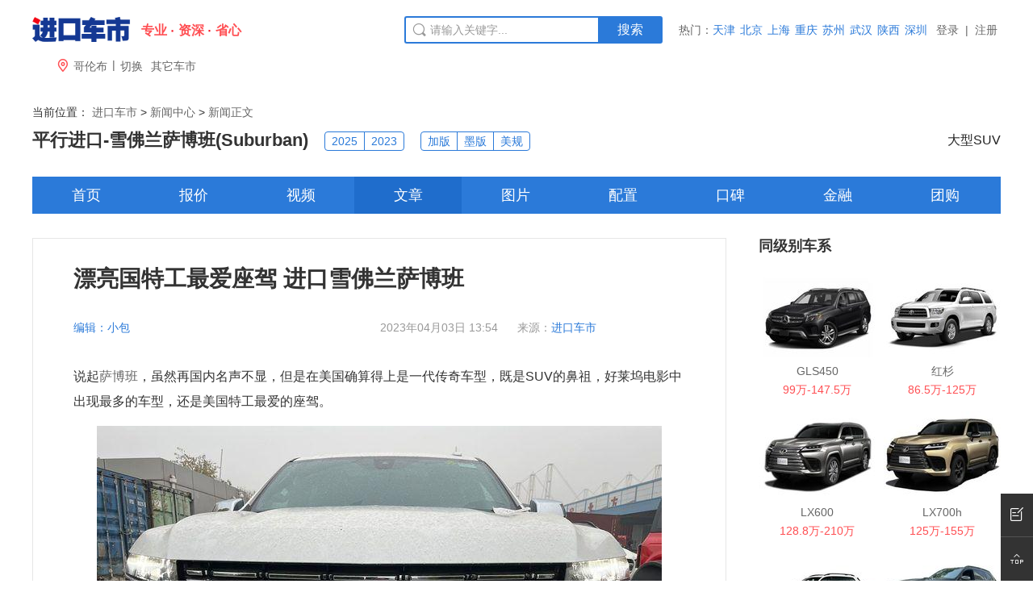

--- FILE ---
content_type: text/html; charset=UTF-8
request_url: http://news.okeycar.com/20230403/42783.html
body_size: 7522
content:
<!DOCTYPE html>
<html>
<head>
<meta http-equiv="Content-Type" content="text/html; charset=utf-8" />
<title>漂亮国特工最爱座驾 进口雪佛兰萨博班_进口车市</title>
<meta name="keywords" content="漂亮国特工最爱座驾 进口雪佛兰萨博班雪佛兰萨博班,进口雪佛兰,全尺寸SUV" />
<meta name="description" content="说起萨博班，虽然再国内名声不显，但是在美国确算得上是一代传奇车型，既是SUV的鼻祖，好莱坞电影中出现最多的车型，还是美国特工最爱的座..." />
<meta http-equiv="mobile-agent" content="format=html5;url=http://news.m.okeycar.com/20230403/42783.html" />
<meta http-equiv="mobile-agent" content="format=xhtml;url=http://news.m.okeycar.com/20230403/42783.html" />
<meta http-equiv="Cache-Control" content="no-transform"/>
<meta http-equiv="X-UA-Compatible" content="IE=edge,chrome=1" />
<meta name="renderer" content="webkit">
<link rel="canonical" href="http://news.okeycar.com/20230403/42783.html" />
<script type="text/javascript" src="http://t1.cheshi111.com/s/js/referrer.min.js?v=2019826221"></script>
<script type="text/javascript">wagent('http://news.m.okeycar.com/20230403/42783.html','.okeycar.com');</script>
<link rel="alternate" media="only screen and (max-width:640px)" href="http://news.m.okeycar.com/20230403/42783.html" />
<link rel="stylesheet" href="http://t1.cheshi111.com/s/css/rcsn.min.css?v=20225261654" type="text/css" />
<link rel="stylesheet" href="http://t1.cheshi111.com/jt/css/okeycar_ift.min.css?v=20191119925" type="text/css" />
<link rel="shortcut icon" href="http://t1.cheshi111.com/jt/favicon-logo.ico" type="image/x-icon"/>
</head>
<body>
<script>if(navigator.userAgent.indexOf('iPad')>-1){document.getElementsByTagName('body')[0].className='jkcs-ipad'}else{document.getElementsByTagName('body')[0].className='jkcs-zoom'}</script><div id="jkcs_1_wrapper">
<!-- 公共头 -->
<div id="home-header" class="topbar">
<div class="topbar-in" id="noTop">
<div class="in-main">
  <div class="in-left fl">
    <div class="in-logo fl"><a class="in-logo-auto" href="http://www.okeycar.com/">
      <div class="in-logo-word"><span>专业</span><span>资深</span><span>省心</span></div>
      </a> </div>
    <ul class="in-area fl">
      <li id="auto-header-fenzhan" class="in-area-city fl"> <a target="_blank" href="http://a.okeycar.com/"><i class="iconfont">&#xe62e;</i><span id='a_r_e_a'></span></a> </li>
      <li class="in-area-line fl">|</li>
      <li class="moreli fl">
        <div class="moreli-title fl"> <a class="fl" href="javascript:void(0);" target="_self"> <span>切换</span> </a> </div>
        <!-- 菜单 -->
        <div id="city-menu" class="topbar-citymenu">
          <div class="city-menu-content">
            <div class="city-menu-content-down">
              <div class="topbar-citymenu-scity" style="overflow:visible;">
                <iframe style="width:100%;height:100%;border:none;scroll-x:hidden;" scrolling="yes" src="http://a.okeycar.com/citylist.html"></iframe>
				<a id="auto-header-citymenu-hide" onclick="window.document.getElementById('city-menu').style.display='none';"  class="topbar-citymenu-close" style="position:absolute;top:10px;right:30px;cursor:pointer;"><i class="iconfont">&#xe623;</i></a>
              </div>
            </div>
          </div>
        </div>
        <!-- 菜单 --> 
      </li>
      <li class="in-area-other fl"><a href="http://a.okeycar.com/arealist.html" target="_blank" >其它车市</a></li>
    </ul>
  </div>
  <div class="in-search fl">
    <form onkeydown="if(event.keyCode==13){return false;}" name="soform" method="get" action="">
      <div class="search-box fl">
        <input type="text" autocomplete="off" class="search-text" value="请输入关键字..." name="q" onFocus="if(value =='请输入关键字...'){value =''}" onBlur="if (value ==''){value='请输入关键字...'}"/>
        <i class="iconfont icon-artboard9-copy"></i></div>
      <a target="_blank" class="btn-search fl" >搜索</a>
      <div id="jkcscomplateTip" class="search-pop" >
        <ul class="search-pop-letter">
        </ul>
      </div>
    </form>
  </div>
  <ul class="jkcs_hotareas fl of">
    <li class="fl active"> 热门： </li>
    <li class="fl"> <a href="http://www.okeycar.com/tianjin/">天津</a> </li>
    <li class="fl"> <a href="http://www.okeycar.com/beijing/">北京</a> </li>
    <li class="fl"> <a href="http://www.okeycar.com/shanghai/">上海</a> </li>
    <li class="fl"> <a href="http://a.okeycar.com/chongqing/">重庆</a> </li>
    <li class="fl"> <a href="http://a.okeycar.com/suzhou/">苏州</a> </li>
    <li class="fl"> <a href="http://a.okeycar.com/wuhan/">武汉</a> </li>
    <li class="fl"> <a href="http://a.okeycar.com/sx/">陕西</a> </li>
    <li class="fl"> <a href="http://a.okeycar.com/shenzhen/">深圳</a> </li>
  </ul>
  <div class="loginhtm" id="loginhtm"></div>
</div>
<!-- 广告位
  <div class="jkcs1200_inner mb20" id="jkcs_3_news_adv" > </div>-->
  <div id="jkcs_2_content">
    <div id="jkcs_3_other" class="jkcs_3_other_series mb30 jkcs1200_inner of"> 
      <div class="mbx_chebox jkcs1200_inner mt30">
      <div class="mbx_che fl"> <span class="acolor">当前位置：</span> <a href="http://www.okeycar.com/">进口车市</a> &gt; <a href="http://news.okeycar.com/">新闻中心</a> &gt; <a >新闻正文</a> </div>
      </div>

                      <a href="http://www.okeycar.com/6106/" class="fl mr20 acolor jkcs_3_other_series_h1">平行进口-<h2>雪佛兰萨博班(Suburban)</h2></a> 
                <div id="jkcs_4_h1_middle" class="fl">
        <div class="jkcs_niankuan fl"> 
                    <div class="jkcs_car_year boLeft"> <a class="jkcs_car_year_value" href="http://www.okeycar.com/6106/2025/">2025</a> </div>
                    <div class="jkcs_car_year boRight"> <a class="jkcs_car_year_value" href="http://www.okeycar.com/6106/2023/">2023</a> </div>
                  </div>
        <div class="jkcs_guige fl ml20">
                    <div class="jkcs_car_spec boMiddle boLeft ml-10"> <a class="jkcs_car_year_value" href="http://www.okeycar.com/6106/jiaban/">加版</a> </div>
                    <div class="jkcs_car_spec boMiddle "> <a class="jkcs_car_year_value" href="http://www.okeycar.com/6106/moxige/">墨版</a> </div>
                    <div class="jkcs_car_spec boMiddle boRight"> <a class="jkcs_car_year_value" href="http://www.okeycar.com/6106/meiguiche/">美规</a> </div>
                  </div>
      </div>
      <div id="jkcs_4_h1_right" class="jkcs_4_h1_right_series fr"> 
        <!-- 瓤 -->
        <div class="jkcs_paihang fl">大型SUV</div>
        <!-- 瓤 --> 
      </div>
    </div>
        <div id="jkcs_3_nav"> 
      <!-- 瓤 -->
      <div class="jkcs_3_nav_series">
        <ul>
                    <li class="fl"> <a href="http://www.okeycar.com/6106/" >首页</a> </li>
                    <li class="fl"> <a href="http://www.okeycar.com/6106/price.html" >报价</a> </li>
                    <li class="fl"> <a href="http://v.okeycar.com/6106/" >视频</a> </li>
                    <li class="active fl"> <a href="http://www.okeycar.com/6106/news.html" >文章</a> </li>
                    <li class="fl"> <a href="http://www.okeycar.com/6106/photo.html" >图片</a> </li>
                    <li class="fl"> <a href="http://d.okeycar.com/6106/" >配置</a> </li>
                    <li class="fl"> <a href="http://k.okeycar.com/6106/" >口碑</a> </li>
                    <li class="fl"> <a href="http://j.okeycar.com/6106/" >金融</a> </li>
                    <li class="fl"> <a href="http://j.okeycar.com/6106/l4.html" >团购</a> </li>
                  </ul>
      </div>
      <!-- 瓤 --> 
    </div>
    
            

    <div id="jkcs_3_content_inner" class="jkcs1200_inner of">
      <div id="jkcs_3_content_inner_left" class="fl jkcs_3_content_inner_left_series"> 
        <!-- 文章详情 -->
        <div class="article-details">
          <h1>漂亮国特工最爱座驾 进口雪佛兰萨博班</h1>
          <!-- 文章信息 start -->
          <div class="article-info">
            <div class="name">编辑：小包 </div>
            <span class="time"> 2023年04月03日 13:54 </span> <span class="source">来源：<a target="_blank" href="http://www.okeycar.com/">进口车市</a></span></div>
          
          <!-- 文章正文 start -->
          <div class="details" id="articleContent"> 
            <p>说起<a href="http://www.okeycar.com/6106/" target="_blank">萨博班</a>，虽然再国内名声不显，但是在美国确算得上是一代传奇车型，既是SUV的鼻祖，好莱坞电影中出现最多的车型，还是美国特工最爱的座驾。</p><p><img src="http://t8.cheshi111.com/n/080220230403134859002810700.jpg" alt="3" style="max-width: 100%;"></p><p>今天咱们来看看，这台经典的，美式全尺寸豪华SUV，雪佛兰萨博班。外观是经典的美式风格，车身尺寸巨大，车长五米七三，轴距也达到了三米四，宽高也都在两米左右，全车还装饰有大量的镀铬饰件，看起来霸气外露。<img src="http://t8.cheshi111.com/n/080220230403134949099010700.jpg" alt="4" style="max-width: 100%;"></p><p>四幅式方向盘，分布着各种功能按键，10.2寸的悬浮式中控屏，功能齐全。下方则是整齐排列的实体按键，方便在驾驶的时候操作。<img src="http://t8.cheshi111.com/n/080220230403135033028010700.jpg" alt="1" style="max-width: 100%;"></p><p>作为SUV的鼻祖车型，萨博班将实用性发挥到了极致，二排是带有扶手的独立座椅，舒适性要更高，中间还留出了宽敞的过道。就连通常只是凑数第三排，也比大部分七座车型都要宽敞，并且在这些之上，它还有一个不小后备箱空间，更不用说放倒座椅之后了。<img src="http://t8.cheshi111.com/n/080220230403135126088110700.jpg" alt="5" style="max-width: 100%;"></p><p>相比采用V8汽油机的版本，这台3.0T的柴油机，排量虽小，性能却不差，最大马力能达到277 匹，峰值扭矩更是能达到626牛米。实测百公里最油耗只要10升，可以说是勤俭持家的典范。大尺寸，大空间，低油耗，这台雪佛兰萨博班，你愿意把它带回家吗？</p>          </div>
          <!-- 文章正文 end --> 
          <!-- 文章标签 start -->
          <div class="article-mark of">
            <div class="marks fl"> 关键字：
                              <a>雪佛兰萨博班</a>                              <a>进口雪佛兰</a>                              <a>全尺寸SUV</a>                          </div>
          </div>

          
          <!-- 相关经销商 start -->
                      <div class="about-company clearfix of about-company-series"> 
            <div class="athm-title">
              <div class="athm-title__name athm-title__name--blue">雪佛兰萨博班(Suburban)相关信息</div>
            </div>
             <div> 
            <div class="about-com-left fl">
              <div class="chexiimg"> <a href="http://www.okeycar.com/6106"><img width="120" height="90" class="lazyload" src="http://t1.cheshi111.com/s/bk/gray_120x90.jpg" data-src="http://t1.cheshi111.com/jt/series/6106/w145.jpg"/> </a> </div>
            </div>
            <div class="about-com-right about-com-right-chexi fl">
          <h4> <a href="http://www.okeycar.com/6106">雪佛兰萨博班(Suburban)</a> </h4>
          <p class="phone of"> <span>市场参考价：</span> <strong>120-120万</strong></p>
          <p class="phone of"> <span>车型级别：</span> <strong>大型SUV</strong></p>
         
        </div>
        <a href="http://www.okeycar.com/6106/news.html" class="come-in">车型文章</a> <a href="http://www.okeycar.com/6106/price.html" class="check-price">车型报价</a>
        </div>       
        </div>
            
		
    
     <!-- 温馨提示 -->
        <div class="jkcs_notice">
        	温馨提示：以上车型配置及报价等信息由经销商提供，仅供购车参考，其真实性、准确性及合法性由经销商负责，进口车市不承担任何法律责任。内容转载请注明出处并加本站相应文字链接，否则将视为非法转载的网站侵权行为，进口车市将有权追究其法律责任。	
        </div>
        <!---->
        </div>
        
        <!-- 有优惠信息时显示该部分内容 end -->
        <div class="new-article">
          <div class="athm-title">
            <div class="athm-title__name athm-title__name--blue">相关阅读</div>
          </div>
          <div class="list-article" id="auto-index-lazyload-article"> 
            <ul>
		            	<li>
            	<a href="http://news.okeycar.com/20240611/42936.html">
                	<span class="fl"><i></i>第五代揽胜改装皇家一号 今天它来了</span>
                    <time class="fr">2024-06-11</time>
                </a>
            </li>
		            	<li>
            	<a href="http://news.okeycar.com/20240511/42932.html">
                	<span class="fl"><i></i>“电焊”来了！纯电皮卡悍马EV了解一下</span>
                    <time class="fr">2024-05-11</time>
                </a>
            </li>
		            	<li>
            	<a href="http://news.okeycar.com/20240329/42930.html">
                	<span class="fl"><i></i>平行进口菲亚特500 小巧可爱价格低</span>
                    <time class="fr">2024-03-29</time>
                </a>
            </li>
		            	<li>
            	<a href="http://news.okeycar.com/20240319/42929.html">
                	<span class="fl"><i></i>雷克萨斯GX460大排量自然吸气个性选择</span>
                    <time class="fr">2024-03-19</time>
                </a>
            </li>
		            	<li>
            	<a href="http://news.okeycar.com/20240314/42924.html">
                	<span class="fl"><i></i>2024款柴油版揽胜创世配置顶级吗？</span>
                    <time class="fr">2024-03-14</time>
                </a>
            </li>
		              </ul>
          </div>
        </div>
        
        <!----> 
        
      </div>
      <!-- 右侧 -->
      <div id="jkcs_3_content_inner_right" class="jkcs_3_content_inner_right_series fr"> 
      
            <!-- 同级别车系 -->
      <div class="aside-section mt30" style=" padding-top:0 !important;">
          <div class="aside-section__title">
            <h4>同级别车系</h4>
          </div>
          <div class="aside-section__content">
            <dl class="aside-guess">
                            <dd> <a href="http://www.okeycar.com/10016/">
                <p class="pic scaleimg placeholderimg"> <img width="145" height="108" class="lazyload" src="http://t1.cheshi111.com/s/bk/gray_145x108.jpg"  data-src="http://t1.cheshi111.com/jt/series/10016/w145.jpg" alt=""> </p>
                <p class="tit">GLS450</p>
                <p class="price">99万-147.5万</p>
                </a> </dd>
                            <dd> <a href="http://www.okeycar.com/787/">
                <p class="pic scaleimg placeholderimg"> <img width="145" height="108" class="lazyload" src="http://t1.cheshi111.com/s/bk/gray_145x108.jpg"  data-src="http://t1.cheshi111.com/jt/series/787/w145.jpg" alt=""> </p>
                <p class="tit">红杉</p>
                <p class="price">86.5万-125万</p>
                </a> </dd>
                            <dd> <a href="http://www.okeycar.com/10130/">
                <p class="pic scaleimg placeholderimg"> <img width="145" height="108" class="lazyload" src="http://t1.cheshi111.com/s/bk/gray_145x108.jpg"  data-src="http://t1.cheshi111.com/jt/series/10130/w145.jpg" alt=""> </p>
                <p class="tit">LX600</p>
                <p class="price">128.8万-210万</p>
                </a> </dd>
                            <dd> <a href="http://www.okeycar.com/10168/">
                <p class="pic scaleimg placeholderimg"> <img width="145" height="108" class="lazyload" src="http://t1.cheshi111.com/s/bk/gray_145x108.jpg"  data-src="http://t1.cheshi111.com/jt/series/10168/w145.jpg" alt=""> </p>
                <p class="tit">LX700h</p>
                <p class="price">125万-155万</p>
                </a> </dd>
                            <dd> <a href="http://www.okeycar.com/6211/">
                <p class="pic scaleimg placeholderimg"> <img width="145" height="108" class="lazyload" src="http://t1.cheshi111.com/s/bk/gray_145x108.jpg"  data-src="http://t1.cheshi111.com/jt/series/6211/w145.jpg" alt=""> </p>
                <p class="tit">X7</p>
                <p class="price">83万-116万</p>
                </a> </dd>
                            <dd> <a href="http://www.okeycar.com/10169/">
                <p class="pic scaleimg placeholderimg"> <img width="145" height="108" class="lazyload" src="http://t1.cheshi111.com/s/bk/gray_145x108.jpg"  data-src="http://t1.cheshi111.com/jt/series/10169/w145.jpg" alt=""> </p>
                <p class="tit">GLS450d</p>
                <p class="price">130万-130万</p>
                </a> </dd>
                          </dl>
          </div>
        </div>
        <!-- 同品牌车系 -->
        <div class="aside-section">
          <div class="aside-section__title">
            <h4>同品牌车系</h4>
          </div>
          <div class="aside-section__content">
            <ul class="series-recommend">
                            <li> <a href="http://www.okeycar.com/1115/"> <span>雪佛兰科尔维特</span> <em>130-160万</em> </a> </li>
                            <li> <a href="http://www.okeycar.com/835/"> <span>雪佛兰科迈罗</span> <em>38.8-46.8万</em> </a> </li>
                            <li> <a href="http://www.okeycar.com/6095/"> <span>雪佛兰索罗德(Silverado)</span> <em>56-63万</em> </a> </li>
                          </ul>
          </div>
        </div>
        <!-- 同价位车系 -->
        <div class="aside-section">
          <div class="aside-section__title">
            <h4>同价位车系</h4>
          </div>
          <div class="aside-section__content">
            <ul class="series-recommend">
                            <li> <a href="http://www.okeycar.com/95/"> <span>林肯领航员</span> <em>122-122万</em> </a> </li>
                           <li> <a href="http://www.okeycar.com/10001/"> <span>丰田酷路泽4500</span> <em>120-120万</em> </a> </li>
                           <li> <a href="http://www.okeycar.com/1048/"> <span>福特征服者(Expedition)</span> <em>119-119万</em> </a> </li>
                         </ul>
          </div>
        </div>
      

       
      

       


      </div>
      <!-- 右侧END --> 

    </div>
<!-- 脚 -->
<div class="index_footer_auto">
    <div class="footer_left fl">
      <p class="pml"><a href="http://www.okeycar.com/gywm/company-intro.html" target="_blank">关于我们</a><span class="fline">|</span><a href="http://www.okeycar.com/gywm/contact-us.html" target="_blank">联系我们</a><span class="fline">|</span><a href="http://www.okeycar.com/gywm/join-us.html" target="_blank">招贤纳士</a><span class="fline">|</span><a href="http://www.okeycar.com/gywm/feedback.html" target="_blank">意见反馈</a><span class="fline">|</span><a href="http://www.okeycar.com/gywm/site-map.html" target="_blank">网站地图</a></p>
      <p><span class="footarial"> © 2004-<script type="text/javascript">var d = new Date();document.write(d.getFullYear());</script> 
        <a href="http://www.okeycar.com/">进口车市</a> 版权所有 <a href="https://beian.miit.gov.cn/" target="_bland">津ICP备2021007728号-4</a></span> 
        <img style="display: inline;margin-right:-10px;width: 16px;vertical-align: middle;" src="http://t1.cheshi111.com/s/bk/images/logo_ga.png">
        <a href="https://beian.mps.gov.cn/#/query/webSearch?code=12011602300697" rel="noreferrer" target="_blank">津公网安备12011602300697号</a>        
        </p>
    </div>
    <div class="footer_right fr">
      <div class="codes fl"> <span> <img src="http://t1.cheshi111.com/s/bk/gzh.jpg" /> 公众号 </span> <span> <img src="http://t1.cheshi111.com/s/bk/wb.jpg" /> 微博 </span> </div>
      <div class="contact fl">
        <h4> <span>服务热线</span>
          <p class="hours24">24小时热线</p>
          13149832852</h4>
        <p class="sometimes">8:30-17:00(法定假日除外)</p>
      </div>
    </div>
  </div>
</div>
</div>
<!-- 脚 -->
</div>
<!-- 返回顶部 -->
<div class="side">
  <ul>
    <li style=" position:absolute; bottom:54px;"> <a target="_blank" href="http://www.okeycar.com/gywm/feedback.html">
      <div class="sidebox"><i class="iconfont">&#xe63c;</i>反馈</div>
      </a></li>
    <li style="border:none;position:absolute;bottom:0;"><a href="#noTop">
      <div class="sidebox"><i class="iconfont">&#xe72c;</i>返回顶部</div>
      </a></li>
  </ul>
</div>
<!-- 返回顶部 END --> 
<script type="text/javascript" src="http://t1.cheshi111.com/s/js/jqlz.min.js?v=20198151053"></script>
<script type="text/javascript" src="http://t1.cheshi111.com/s/js/vip.js?v=2020117435"></script> 
<script type="text/javascript" src="http://t1.cheshi111.com/s/js/tonglan.js?v=201912271002"></script>
<script type="text/javascript" src="http://t1.cheshi111.com/s/js/jquery.SuperSlide.2.1.1.js?v=20198151053"></script>
<script type="text/javascript" src="http://t1.cheshi111.com/s/js/demo.js?v=20198151053"></script>
<script type="text/javascript" src="//t1.cheshi111.com/s/js/tj.js"></script>
<script>
//area
$.ajax({url:"http://news.okeycar.com/ip/getarea.php",success:function(result){
        $("#a_r_e_a").html(result);
}});
//login
$(document).ready(function(){
	
	$.ajax({
		url:"http://news.okeycar.com/getloginhtm",
		type:'POST',
		dataType:'html',
		success:function(data){
			$('#loginhtm').html(data);
			
			$("#logintxt").bind('mouseover','.mymenu',function(){
				$(".mymenu").find('span').css({'color':'red'}).parent().find('.img').removeClass('arrowblack').addClass('arrowred').removeClass('rotatetodown').addClass('rotatetoup');
				$(".dropdownmenu").show();
			});
			
			$("#logintxt").bind('mouseout','.mymenu',function(){
				$(".mymenu").find('span').css({'color':'#666'}).parent().find('.img').removeClass('arrowred').addClass('arrowblack').removeClass('rotatetoup').addClass('rotatetodown');
				$(".dropdownmenu").hide();
			});
	

		}
	})
});
</script><script type="text/javascript" src="http://t1.cheshi111.com/s/js/owl.carousel.min.js?v=201907021505"></script>
<script type="text/javascript">
//so
$(document).click(function(e){
	if(e.target!=".search-pop"){
		if($(".search-pop").is(":visible")){
			$(".search-pop").hide();
		}
	}
});


$(".search-text").keyup(function(event){
	 $.ajax({
		url:'http://so.okeycar.com/car_search',
		data:{"q":$(this).val()},
		dataType: "jsonp",
        jsonp: "mycallback",
		type:'GET',
		async: false,
		success:function(data){
			var qlist=data;
			var htm='<ul class="search-pop-letter">';
			for(var i in qlist){
			
				htm+='<li><a href="'+'http://so.okeycar.com/'+'search/?t='+qlist[i].type+'&c='+qlist[i].catid+'&q='+encodeURI(qlist[i].name)+'" target="_blank" title="'+qlist[i].name+'">'+qlist[i].name+'</a></li>';
				
				htm+='</li>';
			}
			
			htm+='</ul>';
			
			$(".search-pop").show().html(htm);
			
			
	    }
	});
});

$(".btn-search").click(function(){
	$.ajax({
			url:'http://so.okeycar.com/car_search',
			data:{"q":$(".search-text").val()},
			dataType: "jsonp",
			jsonp: "mycallback",
			type:'GET',
			success:function(data){
				if(data != undefined ){
					 window.location.href="http://so.okeycar.com/search?t="+data[0].type+"&c="+data[0].catid+"&q="+encodeURI(data[0].name);
				}
			}
	});
});

$(".search-text").keyup(function(event){
	if (event.keyCode == 13){  
		$.ajax({
			url:'http://so.okeycar.com/car_search',
			data:{"q":$(".search-text").val()},
			dataType: "jsonp",
			jsonp: "mycallback",
			type:'GET',
			success:function(data){
				if(data != undefined ){
					 window.location.href="http://so.okeycar.com/search?t="+data[0].type+"&c="+data[0].catid+"&q="+encodeURI(data[0].name);
				}
			}
	    });
	} 
});
</script><script>
//懒加载
$("img.lazyload").lazyload({effect:"fadeIn",threshold: 200});
//导航跟随
$(function(){var nav=$(".jkcs_3_nav_series"); var win=$(window); var sc=$(document);win.scroll(function(){  if(sc.scrollTop()>=140){    nav.addClass("fixednav");   }else{   nav.removeClass("fixednav");  }}); });
</script>
<script type="text/javascript">
document.onselectstart=function(){event.returnValue=false;}
document.oncontextmenu=function(){event.returnValue=false;}
 $(document).bind('contextmenu', function(){
     return false;
});
</script>
</body>
</html>

--- FILE ---
content_type: text/html; charset=UTF-8
request_url: http://news.okeycar.com/ip/getarea.php
body_size: 41
content:
哥伦布

--- FILE ---
content_type: text/css
request_url: http://t1.cheshi111.com/s/css/rcsn.min.css?v=20225261654
body_size: 9309
content:
@charset "utf-8";
/*rst*/
* {
	margin: 0;
	padding: 0;
	list-style: none;
	box-sizing: border-box
}
body, h1, h2, h3, h4, h5, h6, hr, p, blockquote, dl, dt, dd, ul, ol, li, pre, form, fieldset, legend, button, input, textarea, th, td {
	margin: 0;
	padding: 0
}
h1, h2, h3, h4, h5, h6 {
	font-size: 100%
}
address, cite, dfn, em, var {
	font-style: normal
}
code, kbd, pre, samp {
	font-family: courier new, courier, monospace
}
small {
	font-size: 12px
}
ul, ol {
	list-style: none
}
a {
	text-decoration: none;
	color: #666
}
legend {
	color: #000
}
fieldset, img {
	border: 0
}
button, input, select, textarea {
	font-size: 100%;
	background-color:#FFF;
}
table {
	border-collapse: collapse;
	border-spacing: 0
}
.ks-clear:after, .clear:after {
	content: '\20';
	display: block;
	height: 0;
	clear: both
}
.ks-clear, .clear {
*zoom:1
}
/*common*/
html{
	font: 14px/1.5 "PingFang SC", Helvetica, Arial, "Hiragino Sans GB", "Microsoft Yahei", STHeiTi, sans-serif;
	color: #333;
	webkit-font-smoothing: antialiased;
	-moz-osx-font-smoothing: grayscale
}
.icon, .icon-dizhi, .icon-artboard9-copy, .icon-moreunfold, .icon-moreunfold2, .icon-prev1, .icon-prev, .icon-quyuchache {
	fill: currentColor;
	overflow: hidden;
	position: absolute;
}
pre {
	background: #fff
}
.fl {
	float: left
}
.fr {
	float: right
}
.foil16 {
	font-size: 16px !important;
}
.mt30 {
	margin-top: 30px !important;
}
.mr30 {
	margin-right: 30px !important;
}
.ml30 {
	margin-left: 30px !important;
}
.mb30 {
	margin-bottom: 30px !important;
}
.mt20 {
	margin-top: 20px !important;
}
.mr20 {
	margin-right: 20px !important;
}
.ml20 {
	margin-left: 20px !important;
}
.mb20 {
	margin-bottom: 20px !important;
}
.mt0 {
	margin-top: 0 !important;
}
.of {
	overflow: hidden;
}
.pot-20{
	position:relative;
	top:-20px;
    left: 0;
}
.jkcs1200_inner {
	width: 1200px;
	margin: 0 auto;
}
.jkcs_logo {
	width: 210px;
	height: 40px;
	background: url(http://t1.cheshi111.com/s/bk/n_logo.png) no-repeat;
	line-height: 1000px;
	display: block!important;
	overflow: hidden!important;
}
.acolor {
	color: #333;
}
.series-info-not {
	padding: 20px;
	margin: 20px 0;
	overflow: hidden;
	border: 1px solid #e6e6e6;
}
.series-info-mr10{ width:300px;}
.topbar-nav .topbar-nav-dropdown a:hover {
	color: #fff;
	background-color: #4c85ee
}
/*ipad模式下*/
.jkcs-ipad {
	zoom: 1;
	min-width: 1220px;
	padding: 0 10px;
	overflow-x: hidden;
}
/*公共脚*/
.index_footer_auto {
	width: 1200px;
	margin: 5px auto 0 auto;
	padding: 7px 0 0 0;
	border-top: 2px solid #2b7ad9;
	text-align: center;
	color: #7c7c7c;
	font-size: 14px;
	overflow: hidden;
	background-color: #FFF;
}
.footer_left {
	text-align: left;
	margin: 20px 15px 0 0
}
.footer_left .pml {
	margin-left: -10px;
}
.index_footer_auto p {
	line-height: 30px;
	margin: 0;
	padding: 0
}
.index_footer_auto p a {
	display: inline-block;
	margin: 0 9px
}
.index_footer_auto p .fline {
	color: #bfbfbf;
	margin: 0 3px
}
.footer_right {
	overflow: hidden;
	padding: 10px 0
}
/*24小时热线碎片*/
.contact {
	width: 162px;
	margin-top: 10px
}
.contact>h4 {
	font-size: 20px;
	color: #666;
	position: relative;
	border-top: 1px solid #d9d9d9;
	padding-top: 10px;
	text-align: center
}
.contact p {
	line-height: 18px;
	color: #666;
	letter-spacing: .5px;
	font-size: 12px
}
.hours24 {
	font-size: 12px;
	font-weight: normal
}
.contact>h4 span {
	position: absolute;
	top: -10px;
	left: 41px;
	padding: 0 10px;
	background: #f7f7f7;
	font-size: 12px;
	z-index: 90
}
/*微信公众号*/
.codes {
	margin-right: 8px
}
.codes span {
	width: 83px;
	height: 83px;
	display: inline-block;
	border: 1px solid #d9d9d9;
	background: #fff;
	margin-right: 12px
}
.codes span img {
	width: 81px;
	height: 81px
}
/*雪碧图*/
.brand_50_1, .brand_50_10, .brand_50_103, .brand_50_116, .brand_50_12, .brand_50_13, .brand_50_138, .brand_50_14, .brand_50_141, .brand_50_15, .brand_50_163, .brand_50_165, .brand_50_174, .brand_50_199, .brand_50_210, .brand_50_211, .brand_50_213, .brand_50_217, .brand_50_221, .brand_50_260, .brand_50_262, .brand_50_264, .brand_50_265, .brand_50_266, .brand_50_267, .brand_50_268, .brand_50_269, .brand_50_270, .brand_50_271, .brand_50_272, .brand_50_3, .brand_50_33, .brand_50_35, .brand_50_36, .brand_50_37, .brand_50_38, .brand_50_39, .brand_50_40, .brand_50_41, .brand_50_42, .brand_50_43, .brand_50_44, .brand_50_46, .brand_50_47, .brand_50_48, .brand_50_49, .brand_50_50, .brand_50_51, .brand_50_52, .brand_50_53, .brand_50_54, .brand_50_55, .brand_50_56, .brand_50_57, .brand_50_58, .brand_50_59, .brand_50_60, .brand_50_62, .brand_50_63, .brand_50_65, .brand_50_67, .brand_50_68, .brand_50_69, .brand_50_70, .brand_50_71, .brand_50_72, .brand_50_73, .brand_50_8, .brand_50_9, .brand_50_274, .brand_50_275, .brand_50_276, .brand_50_277, .brand_50_278, .brand_50_279, .brand_50_280, .brand_50_282, .brand_50_283, .brand_50_284, .brand_50_285, .brand_50_286, .brand_50_287, .brand_50_288, .brand_50_289 {
	display: block;
	background: url(../images/brand_50x50.png) no-repeat;
	overflow: hidden;
	margin: 0 auto;
}
.brand_50_1 {
	background-position: -2px -0px;
	width: 50px;
	height: 50px
}
.brand_50_10 {
	background-position: -54px -0px;
	width: 50px;
	height: 50px
}
.brand_50_103 {
	background-position: -106px -0px;
	width: 50px;
	height: 50px
}
.brand_50_116 {
	background-position: -158px -0px;
	width: 50px;
	height: 50px
}
.brand_50_12 {
	background-position: -210px -0px;
	width: 50px;
	height: 50px
}
.brand_50_13 {
	background-position: -262px -0px;
	width: 50px;
	height: 50px
}
.brand_50_138 {
	background-position: -314px -0px;
	width: 50px;
	height: 50px
}
.brand_50_14 {
	background-position: -366px -0px;
	width: 50px;
	height: 50px
}
.brand_50_141 {
	background-position: -2px -52px;
	width: 50px;
	height: 50px
}
.brand_50_15 {
	background-position: -54px -52px;
	width: 50px;
	height: 50px
}
.brand_50_163 {
	background-position: -106px -52px;
	width: 50px;
	height: 50px
}
.brand_50_165 {
	background-position: -158px -52px;
	width: 50px;
	height: 50px
}
.brand_50_174 {
	background-position: -210px -52px;
	width: 50px;
	height: 50px
}
.brand_50_199 {
	background-position: -262px -52px;
	width: 50px;
	height: 50px
}
.brand_50_210 {
	background-position: -314px -52px;
	width: 50px;
	height: 50px
}
.brand_50_211 {
	background-position: -366px -52px;
	width: 50px;
	height: 50px
}
.brand_50_213 {
	background-position: -2px -104px;
	width: 50px;
	height: 50px
}
.brand_50_217 {
	background-position: -54px -104px;
	width: 50px;
	height: 50px
}
.brand_50_221 {
	background-position: -106px -104px;
	width: 50px;
	height: 50px
}
.brand_50_260 {
	background-position: -158px -104px;
	width: 50px;
	height: 50px
}
.brand_50_262 {
	background-position: -210px -104px;
	width: 50px;
	height: 50px
}
.brand_50_264 {
	background-position: -262px -104px;
	width: 50px;
	height: 50px
}
.brand_50_265 {
	background-position: -314px -104px;
	width: 50px;
	height: 50px
}
.brand_50_266 {
	background-position: -366px -104px;
	width: 50px;
	height: 50px
}
.brand_50_267 {
	background-position: -2px -156px;
	width: 50px;
	height: 50px
}
.brand_50_268 {
	background-position: -54px -156px;
	width: 50px;
	height: 50px
}
.brand_50_269 {
	background-position: -106px -156px;
	width: 50px;
	height: 50px
}
.brand_50_270 {
	background-position: -158px -156px;
	width: 50px;
	height: 50px
}
.brand_50_271 {
	background-position: -210px -156px;
	width: 50px;
	height: 50px
}
.brand_50_272 {
	background-position: -262px -156px;
	width: 50px;
	height: 50px
}
.brand_50_3 {
	background-position: -314px -156px;
	width: 50px;
	height: 50px
}
.brand_50_33 {
	background-position: -366px -156px;
	width: 50px;
	height: 50px
}
.brand_50_35 {
	background-position: -2px -208px;
	width: 50px;
	height: 50px
}
.brand_50_36 {
	background-position: -54px -208px;
	width: 50px;
	height: 50px
}
.brand_50_37 {
	background-position: -106px -208px;
	width: 50px;
	height: 50px
}
.brand_50_38 {
	background-position: -158px -208px;
	width: 50px;
	height: 50px
}
.brand_50_39 {
	background-position: -210px -208px;
	width: 50px;
	height: 50px
}
.brand_50_40 {
	background-position: -262px -208px;
	width: 50px;
	height: 50px
}
.brand_50_41 {
	background-position: -314px -208px;
	width: 50px;
	height: 50px
}
.brand_50_42 {
	background-position: -366px -208px;
	width: 50px;
	height: 50px
}
.brand_50_43 {
	background-position: -2px -260px;
	width: 50px;
	height: 50px
}
.brand_50_44 {
	background-position: -54px -260px;
	width: 50px;
	height: 50px
}
.brand_50_46 {
	background-position: -106px -260px;
	width: 50px;
	height: 50px
}
.brand_50_47 {
	background-position: -158px -260px;
	width: 50px;
	height: 50px
}
.brand_50_48 {
	background-position: -210px -260px;
	width: 50px;
	height: 50px
}
.brand_50_49 {
	background-position: -262px -260px;
	width: 50px;
	height: 50px
}
.brand_50_50 {
	background-position: -314px -260px;
	width: 50px;
	height: 50px
}
.brand_50_51 {
	background-position: -366px -260px;
	width: 50px;
	height: 50px
}
.brand_50_52 {
	background-position: -2px -312px;
	width: 50px;
	height: 50px
}
.brand_50_53 {
	background-position: -54px -312px;
	width: 50px;
	height: 50px
}
.brand_50_54 {
	background-position: -106px -312px;
	width: 50px;
	height: 50px
}
.brand_50_55 {
	background-position: -158px -312px;
	width: 50px;
	height: 50px
}
.brand_50_56 {
	background-position: -210px -312px;
	width: 50px;
	height: 50px
}
.brand_50_57 {
	background-position: -262px -312px;
	width: 50px;
	height: 50px
}
.brand_50_58 {
	background-position: -314px -312px;
	width: 50px;
	height: 50px
}
.brand_50_59 {
	background-position: -366px -312px;
	width: 50px;
	height: 50px
}
.brand_50_60 {
	background-position: -2px -364px;
	width: 50px;
	height: 50px
}
.brand_50_62 {
	background-position: -54px -364px;
	width: 50px;
	height: 50px
}
.brand_50_63 {
	background-position: -106px -364px;
	width: 50px;
	height: 50px
}
.brand_50_65 {
	background-position: -158px -364px;
	width: 50px;
	height: 50px
}
.brand_50_67 {
	background-position: -210px -364px;
	width: 50px;
	height: 50px
}
.brand_50_68 {
	background-position: -262px -364px;
	width: 50px;
	height: 50px
}
.brand_50_69 {
	background-position: -314px -364px;
	width: 50px;
	height: 50px
}
.brand_50_70 {
	background-position: -366px -364px;
	width: 50px;
	height: 50px
}
.brand_50_71 {
	background-position: -2px -416px;
	width: 50px;
	height: 50px
}
.brand_50_72 {
	background-position: -54px -416px;
	width: 50px;
	height: 50px
}
.brand_50_73 {
	background-position: -106px -416px;
	width: 50px;
	height: 50px
}
.brand_50_8 {
	background-position: -158px -416px;
	width: 50px;
	height: 50px
}
.brand_50_9 {
	background-position: -210px -416px;
	width: 50px;
	height: 50px
}
.brand_50_274 {
	background-position: -262px -416px;
	width: 50px;
	height: 50px;
}
.brand_50_275 {
	background-position: -314px -416px;
	width: 50px;
	height: 50px;
}
.brand_50_276 {
	background-position: -2px -468px;
	width: 50px;
	height: 50px;
}
.brand_50_277 {
	background-position: -366px -416px;
	width: 50px;
	height: 50px;
}
.brand_50_278 {
	background-position: -54px -468px;
	width: 50px;
	height: 50px;
}
.brand_50_279 {
	background-position: -106px -468px;
	width: 50px;
	height: 50px;
}
.brand_50_280 {
	background-position: -366px -468px;
	width: 50px;
	height: 50px;
}
.brand_50_282 {
	background-position: -158px -468px;
	width: 50px;
	height: 50px;
}
.brand_50_283 {
	background-position: -210px -468px;
	width: 50px;
	height: 50px;
}
.brand_50_284 {
	background-position: -262px -468px;
	width: 50px;
	height: 50px;
}
.brand_50_285 {
	background-position: -314px -468px;
	width: 50px;
	height: 50px;
}
.brand_50_286 {
	background-position: -2px -520px;
	width: 50px;
	height: 50px;
}
.brand_50_287 {
	background-position: -54px -520px;
	width: 50px;
	height: 50px;
}
.brand_50_288 {
	background-position: -106px -520px;
	width: 50px;
	height: 50px;
}
.brand_50_289 {
	background-position: -158px -520px;
	width: 50px;
	height: 50px;
}
/*金牌商家*/
.jpsj-01, .jpsj-02, .jpsj-03, .jpsj-04, .jpsj-05, .jpsj-06, .jpsj-07, .jpsj-08, .jpsj-09, .jpsj-10, .jpsj-11, .jpsj-12, .jpsj-13, .jpsj-14, .jpsj-15, .jpsj-16, .jpsj-17, .jpsj-18, .jpsj-19, .jpsj-20, .jpsj-21 {
	display: inline-block;
	background: url(../images/jpsj.jpg) no-repeat;
	width: 167px;
	height: 125px
}
.jpsj-01 {
	background-position: -1px -0px
}
.jpsj-02 {
	background-position: -169px -0px
}
.jpsj-03 {
	background-position: -337px -0px
}
.jpsj-04 {
	background-position: -505px -0px
}
.jpsj-05 {
	background-position: -1px -126px
}
.jpsj-06 {
	background-position: -169px -126px
}
.jpsj-07 {
	background-position: -337px -126px
}
.jpsj-08 {
	background-position: -505px -126px
}
.jpsj-09 {
	background-position: -1px -252px
}
.jpsj-10 {
	background-position: -169px -252px
}
.jpsj-11 {
	background-position: -337px -252px
}
.jpsj-12 {
	background-position: -505px -252px
}
.jpsj-13 {
	background-position: -1px -378px
}
.jpsj-14 {
	background-position: -169px -378px
}
.jpsj-15 {
	background-position: -337px -378px
}
.jpsj-16 {
	background-position: -505px -378px
}
.jpsj-17 {
	background-position: -1px -504px
}
.jpsj-18 {
	background-position: -169px -504px
}
.jpsj-19 {
	background-position: -337px -504px
}
.jpsj-20 {
	background-position: -505px -504px
}
.jpsj-21 {
	background-position: -1px -630px
}
/*页面唯一样式*/
	/*头部碎片 series_tou*/
.topbar-in {
    min-width: 1200px;
    background-color: #fff;
}
.topbar-in .in-main {
    padding: 14px 0;
    width: 1200px;
    height: 74px;
    margin: 0 auto;
    position: relative;
}
.topbar-in .in-main .in-left {
    width: 461px;
}
.in-logo {
    margin-top: 5px;
    width: 262px;
    height: 40px;
}
.topbar-in .in-logo-auto {
    background: url(http://t1.cheshi111.com/s/bk/n_logo.png?v=201907051756) no-repeat 0 0;
    line-height: 1000px;
    display: block!important;
    overflow: hidden!important;
    background-size: 86%;
    position: relative;
    height: 40px;
}
.in-logo-word {
    position: absolute;
    top: 19px;
    left: 135px;
    line-height: 0;
}
.in-logo-word span {
    font-size: 16px;
    display: inline-block;
    color: #ff4f53;
    margin-right: 14px;
    font-weight: bold;
    -webkit-touch-callout: none;
    -webkit-user-select: none;
    -moz-user-select: none;
    -ms-user-select: none;
    user-select: none;
}
.in-logo-word span:last-child {
    margin-right: 0;
}	
.topbar-in .in-area {
    margin: 6px 0 0 30px;
}
.topbar-in .in-area-city {
    line-height: 32px;
}
.topbar-in .in-area-city i {
    color: #ff4f53;
    width: 14px;
}
.topbar-in .in-area-city span {
    margin-left: 5px;
}
.topbar-in .in-area-line {
    padding: 0 6px;
    line-height: 30px;
    color: #666;
}
.topbar-in .in-area-other{line-height: 34px;
    margin-left: 10px;}
.topbar-in .in-area-other a {
    color: #666;
}
.topbar-in .in-search {
    margin-top: 6px;
}
.in-search,.in-search .search-box,.topbar-in .moreli {
    position: relative;
}
.in-search .search-box .search-text {
    padding: 0 5px 0 30px;
    width: 240px;
    height: 34px;
    line-height: 34px;
    border: 2px solid #2b7ad9;
    border-right: 0;
    border-radius: 3px 0 0 3px;
    background-color: #fff;
    font-size: 14px;
    color: #999;
    outline: 0 none;
}
.in-search .icon-artboard9-copy {
    position: absolute;
    left: 8px;
    top: 0;
    font-size: 20px;
    line-height: 36px;
    color: #999;
}
.in-search .btn-search {
    width: 80px;
    height: 34px;
    line-height: 34px;
    border-radius: 0 3px 3px 0;
    background-color: #2b7ad9;
    font-size: 16px;
    text-align: center;
    color: #fff;
    outline: 0;
    cursor: pointer;
}
.search-pop {
    display: none;
    width: 100%;
    position: absolute;
    top: 40px;
    left: 0;
    z-index: 1000;
    clear: both;
    border: 1px solid #e6e6e6;
    background-color: #fff;
    box-shadow: 0 2px 4px rgba(0,0,0,0.1);
}
.search-pop-letter {
    overflow: hidden;
}
.search-pop-letter a {
    display: block;
    padding: 0 8px;
    height: 28px;
    line-height: 28px;
    font-size: 14px;
    color: #000;
    text-decoration: none;
    background-color: #fff;
    border-bottom: 1px solid #e6e6e6;
}
.jkcs_hotareas {
    height: 40px;
    line-height: 40px;
    margin: 3px 0 0 20px;
}
.jkcs_hotareas li.active {
    color: #666;
}
.jkcs_hotareas li a {
    margin-right: 6px;
    color: #2b7ad9;
}
.topbar-in .in-right {
    margin-top: 6px;
    color: #666;
    line-height: 34px;
}
#loginIn, #register {
    cursor: pointer;
    margin: 0 4px;
}
.loginmain {
    position: absolute;
    z-index: 99;
    left: 0;
    top: 24px;
    padding-top: 10px;
    display: none;
}
.logininBox {
    border: 1px solid #d0d0d0;
    background-color: #FFF;
}
.logininBox .loginin, .registerBox .register {
    padding: 0 10px;
    width: 76px;
}
.logininBox .loginin p {
    display: block;
    text-align: center;
    height: 36px;
    line-height: 36px;
} 
.logininBox .loginin p a, .registerBox .register p a {
    font-size: 14px;
}
.logininBox .loginin i {
    display: block;
    border-top: 1px solid #d0d0d0 !important;
}
.registermain {
    position: absolute;
    z-index: 99;
    left: 45px;
    top: 24px;
    padding-top: 10px;
    display: none;
}
.registerBox {
    border: 1px solid #d0d0d0;
    background-color: #FFF;
}
/*地区碎片*/
.jkcs_4_headother_left_area {
	margin-top: 4px;
	margin-left: 40px;
}
.jkcs_4_headother_left_area .in-area-city {
	line-height: 34px;
}
.jkcs_4_headother_left_area .in-area-city a {
	position: relative;
}
.jkcs_4_headother_left_area .in-area-city a .icon-dizhi {
	width: 16px;
	height: 26px;
	left: -15px;
	top: -9px;
	color: #ff4f53;
}
.jkcs_4_headother_left_area .in-area-city span {
	margin-left: 5px;
}
.jkcs_4_headother_left_area .in-area-line {
	padding: 0 6px;
	line-height: 34px;
	color: #666;
}
.jkcs_4_headother_left_area .moreli {
	position: relative;
}
.moreli-title, .moreli-title-info {
	line-height: 34px;
}
.moreli-title a, .moreli-title-info a {
	display: block;
	cursor: pointer;
	color: #666;
}
.jkcs_4_headother_left_area .in-area-other {
	line-height: 34px;
	margin-left: 10px;
}
.topbar-citymenu {
	position: absolute;
	top: 34px;
	left: -10px;
	z-index: 1000;
	font-size: 14px;
	color: #333;
	display: none;
}
.city-menu-content {
	position: relative;
	z-index: 1;
	width: 530px;
	border: 1px solid #bfbfbf;
	background-color: #fff;
}
.city-menu-content-down .topbar-citymenu-scity {
	overflow-y: scroll;
	overflow-x: hidden;
	height: 360px;
}
.city-menu-content-down .topbar-citymenu-scity .dlbg {
	background-color: #f9f9f9;
}
.city-menu-content-down .topbar-citymenu-scity .dlbg-top {
	border-top: 0;
	position: relative;
}
.city-menu-content-down .topbar-citymenu-scity dl {
	margin: 0;
	padding: 8px 0;
	border-top: 1px solid #e5e5e5;
	overflow: hidden;
}
.city-menu-content-down .topbar-citymenu-scity dt, .city-menu-content-down .topbar-citymenu-scity dd {
	margin: 0;
}
.city-menu-content-down .topbar-citymenu-scity dt {
	padding-top: 2px;
	width: 90px;
}
.city-menu-content-down .topbar-citymenu-scity dt span {
	line-height: 24px;
	font-weight: bold;
	color: #000;
}
.city-menu-content-down .topbar-citymenu-scity dd a {
	display: block;
	margin: 2px;
	padding: 0 6px;
	height: 24px;
	line-height: 24px;
	white-space: nowrap;
}
.city-menu-content-down .topbar-citymenu-scity .dlbg-top .topbar-citymenu-close {
	position: absolute;
	right: 10px;
	top: 10px;
	overflow: hidden;
}
.icon-shanchu {
	width: 14px;
	height: 24px;
}
.topbar-citymenu-search {
	position: relative;
	margin-top: 10px;
	width: 194px;
	height: 30px;
	background-position: -36px -182px;
	border: 1px solid #bfbfbf
}
.topbar-citymenu-maincity {
	padding-left: 5px;
	margin-top: 10px
}
.topbar-citymenu-search input {
	position: absolute;
	left: 28px;
	top: 0;
	padding: 0;
	width: 164px;
	height: 28px;
	line-height: 28px;
	border: 0;
	background-color: #fff;
	color: #999;
	font-size: 14px;
	outline: 0
}
.topbar-citymenu-search button {
	width: 50px;
	height: 30px;
	line-height: 30px;
	background-color: #2b7ad9;
	color: #FFF;
	position: absolute;
	left: 200px;
	top: -1px;
	border: 0;
	cursor: pointer
}
.topbar-citymenu-search .topbar-icon-search {
	margin-left: 6px;
	font-size: 16px;
	line-height: 28px;
	color: #999
}
.city-menu-content-top .topbar-citymenu-maincity {
	margin: 0 0 0 80px
}
.city-menu-content-top .topbar-citymenu-maincity a {
	margin-left: 10px;
	line-height: 50px
}
.city-menu-content-down .topbar-citymenu-scity dd {
	width: 410px
}
.city-menu-content-down .topbar-citymenu-scity dd a:hover {
	color: #FFF;
	background-color: #2b7ad9
}
.city-menu-content-down .topbar-citymenu-scity dd a.current {
	background-color: #ff4f53;
	color: #fff
}
.city-menu-content .city-menu-content-top .topbar-citymenu-close i {
	display: block;
	width: 30px;
	height: 30px;
	line-height: 30px;
	font-size: 20px;
	text-align: center
}
/*登录注册*/
.jkcs_4_headother_right_series .in-right .moreli-login {
	margin-left: 10px;
	line-height: 34px;
}
.jkcs_4_headother_right_series .in-right .moreli {
	position: relative;
}
#loginIn:hover .loginmain {
	display: block;
}
.topbar-in .moreli {
    position: relative;
}
.topbar-in .moreli-login span:hover {
	color: #ff4f53;
}
#register:hover .registermain {
	display: block;
}
.registerBox .register p {
	display: block;
	text-align: center;
	height: 36px;
	line-height: 36px;
}
.registerBox .register i {
	display: block;
	border-top: 1px solid #d0d0d0 !important;
}
.topbar-in .moreli-title, .topbar-in .moreli-title-info {
    line-height: 34px;
}
.topbar-in .moreli-title a, .topbar-in .moreli-title-info a {
    display: block;
    cursor: pointer;
    color: #666;
}
/*顶部黑条碎片*/
.jkcs_3_topbar_series {
	height: 30px;
	position: relative;
	z-index: 2;
	background-color: #3e3e3e;
}
.jkcs_3_headother_series {
	height: 40px;
}
.jkcs_series_topbar {
	text-align: left;
}
.jkcs_series_topbar li {
	padding: 0 9px;
	height: 30px;
	font-size: 14px;
	line-height: 30px;
	color: #fff;
}
.jkcs_series_topbar li a {
	color: #FFF;
}
/*头部其它碎片*/
/*头部其它左侧碎片*/	
	/*logo碎片*/
.jkcs_4_headother_left_series {
	width: 450px;
}

/*头部其它中间*/
	/*输入框碎片*/
/*.in-search {
	position: relative;
	margin-top: 3px;
}
.in-search .search-box {
	position: relative
}
.in-search .search-box .search-text {
	padding: 0 5px 0 30px;
	width: 235px;
	height: 34px;
	line-height: 34px;
	border: 2px solid #2b7ad9;
	border-right: 0;
	border-radius: 3px 0 0 3px;
	background-color: #fff;
	font-size: 14px;
	color: #999;
	outline: 0 none;
}
.in-search .btn-search:hover {
	background-color: #2b7ad9
}
.in-search .btn-search {
	width: 80px;
	height: 34px;
	line-height: 34px;
	border-radius: 0 3px 3px 0;
	background-color: #2b7ad9;
	font-size: 18px;
	text-align: center;
	color: #fff;
	outline: 0;
	cursor: pointer;
}
.in-search .icon-artboard9-copy {
	position: absolute;
	left: 7px;
	top: -2px;
	font-size: 20px;
	line-height: 40px;
	color: #999
}
.jkcs_hotareas {
	height: 40px;
	line-height: 40px;
	margin-left: 25px;
}
.jkcs_hotareas li a {
	margin-right: 6px;
	color: #2b7ad9;
}
.jkcs_hotareas li.active {
	color: #666;
}*/
/*内容部分*/
	/*内容其它碎片*/
.jkcs_3_other_series_h1 {
	float: left;
	display: block;
	height: 30px;
	font-size: 22px;
	font-weight: bold;
	line-height: 30px;
}
.jkcs_3_other_series a h1, .jkcs_3_other_series a h2 {
	display: inline-block;
}
.jkcs_3_other_series .jkcs_car_year {
	position: relative;
	z-index: 6;
	float: left;
	line-height: 22px;
	cursor: pointer;
	border: 1px solid #2b7ad9;
	margin-top: 4px;
}
.jkcs_3_other_series .jkcs_car_year_value {
	display: block;
	font-size: 14px;
	color: #2b7ad9;
	padding: 0 8px;
	line-height: 22px;
	vertical-align: top;
}
.jkcs_3_other_series .jkcs_car_year_value.current {
	color: #FFF;
	background-color: #2b7ad9;
}
.jkcs_3_other_series .jkcs_car_spec {
	position: relative;
	z-index: 6;
	float: left;
	line-height: 30px;
	cursor: pointer;
	border: 1px solid #2b7ad9;
	margin-top: 4px;
}
.jkcs_4_h1_right_series {
	float: right;
	font-size: 16px;
	color: #222;
	line-height: 30px;
}
.jkcs_4_h1_right_series em {
	display: inline-block;
	font-size: 18px;
	color: #f43636;
	vertical-align: top;
}
.boLeft {
	border-top-left-radius: 4px;
	border-bottom-left-radius: 4px;
	margin-right: -1px;
}
.boRight {
	border-top-right-radius: 4px;
	border-bottom-right-radius: 4px;
}
.boMiddle {
	margin-right: -1px;
}
/*www导航*/
.topbar-nav {
	min-width: 1200px;
	background-color: #2b7ad9
}
.topbar-nav ul {
	width: 1200px;
	margin: 0 auto;
	min-height: 46px
}
.topbar-nav ul li {
	position: relative
}
.topbar-nav ul li>a {
	display: block;
	height: 46px;
	line-height: 46px;
	color: #fff;
	font-size: 18px;
	text-align: center;
	padding: 0 26px
}
.topbar-nav ul li:hover .topbar-nav-dropdown {
	display: block
}
.topbar-nav ul li:hover {
	background-color: #005fbd
}
.topbar-nav .topbar-nav-dropdown {
	display: none;
	position: absolute;
	left: 0;
	top: 46px;
	min-width: 100%;
	border: solid 1px #d0d0d0;
	border-top: 0 none;
	z-index: 99
}
.topbar-nav .topbar-nav-dropdown dl {
	padding: 5px 2px;
	display: block;
	background-color: #fff
}
.topbar-nav .topbar-nav-dropdown a {
	display: block;
	padding: 5px 7px;
	white-space: nowrap
}
.topbar-nav .topbar-nav-dropdown a:hover {
	color: #fff;
	background-color: #4c85ee
}
.topbar-nav .topbar-nav-dropdown .topbar-nav-dropdown-son {
	display: none;
	position: absolute;
	left:88px;
	min-width: 100%;
	border: solid 1px #d0d0d0;
	z-index: 100;
	margin-top: -36px;
	border-left: 0 none;
}
.topbar-nav .topbar-nav-dropdown dl dd:hover .topbar-nav-dropdown-son {
	display: block;
}
.icon-moreunfold, .icon-moreunfold2 {
    width: 18px;
    display: inline-block;
    transition: transform .2s ease, -webkit-transform .2s ease;
}
.icon-moreunfold2 {
    right: 5px;
    top: 0;
}
/*面包屑*/
.mbx_chebox {
	position: relative;
	height:30px;
}
.mbx_chebox .mbx_che {
	font-size: 14px;
}
/*news域主页碎片*/
.jkcs_4_content_fornews dd{ border-bottom:1px solid #e6e6e6; border-top:none !important;}
.jkcs_3_content_inner_left_car {
	width: 860px;
	margin: 5px 0 30px;
}
.jkcs_3_content_inner_right_car {
	width: 300px;
	margin-top: 30px;
}
.aside-section {
	margin-bottom:15px;
    padding-top:25px !important
}
.aside-section .aside-section__title {
	height:20px;
	overflow:hidden;
}
.aside-section .aside-section__title h4 {
	color:#333;
	font-size:18px;
	font-weight:700;
	line-height:20px;
}
.aside-section__content {
	margin-top: 12px;
}
.aside-section_ul {
	margin: -20px -30px 0 0;
}
.aside-section_ul li {
	margin: 30px 30px 0 0;
	text-align: center;
}
.aside-section_ul li p {
	margin-top: 5px;
}
.new-article {
	margin-top: 25px;
}
.athm-title {
	position:relative;
	height:42px;
	line-height:40px;
}
.athm-title a{ font-size:14px;}
.about-company .athm-title, .new-article .athm-title {
    border-bottom: 1px solid #e6e6e6;
}
.athm-title__name {
	position: relative;
	float: left;
	color: #333;
	font-size: 20px;
	font-weight: 700;
	padding: 5px 0;
	margin-right: 20px;
	line-height:30px;
	border-bottom: 2px solid #2b7ad9;
}
.athm-title__name:before {
	content: '';
	position: relative;
	top: 5px;
	display: inline-block;
	width: 6px;
	height: 20px;
	margin-right: 10px;
	background-color: #2b7ad9;
	vertical-align: top;
}
.sjzx-title .sjzx-titleIn .sjzx-title-name {
	position: relative;
	font-size: 20px;
	font-weight: 700;
	padding: 5px 0;
	margin-right: 30px;
}
.sjzx-title .sjzx-titleIn .sjzx-title-name h1{ display:inline-block;}
.sjzx-title-name:before {
	background-color: #2b7ad9;
	content: '';
	position: relative;
	top: 5px;
	display: inline-block;
	width: 6px;
	height: 20px;
	margin-right: 6px;
	vertical-align: top;
}
.sjzx-xxk {
	width: 692px;
	overflow: hidden;
	display:contents;
}
.sjzx-tab-navUl-a {
	overflow:hidden;
	margin-bottom:-1px;
	border-bottom:1px solid #e6e6e6;
}
.sjzx-tab-navUl-a li {
	position: relative;
	float: left;
	margin-right: 20px;
	padding: 5px;
	font-size: 17px;
	cursor: pointer;
}
.sjzx-xxk-tab .sjzx-tab-nav .sjzx-tab-navUl-a li.current {
	border-bottom: 2px solid #2b7ad9;
}
.jkcs_content_news .sjzx-xxk {
	width: 1030px;
}

.jkcs_4_content_inner_left_news_b dl dd, .jkcs_4_content_inner_left_area_t dd {
	padding-bottom: 20px;
	overflow: hidden;
	border-top: 1px solid #ebebeb;
	position: relative;
}
.jkcs_4_content_inner_left_news_b dl dd .img_info, .jkcs_4_content_inner_left_area_t dl dd .img_info {
	width: 140px;
	min-height: 80px;
	display: block;
	margin: 20px 15px 0 0;
}
.jkcs_4_content_inner_left_news_b dl dd .img_info img, .jkcs_4_content_inner_left_area_t dl dd .img_info img {
	max-width: 140px;
	max-height: 96px;
	display: block;
	margin: 0 auto;
}
.jkcs_4_content_inner_left_news_b dl dd h4, .jkcs_4_content_inner_left_area_t dl dd h4 {
	margin: 15px 0 2px 0;
	width: 830px;
}
.jkcs_4_content_inner_left_news_b dl dd h4 a, .jkcs_4_content_inner_left_area_t dl dd h4 a {
	overflow: hidden;
	text-overflow: ellipsis;
	font-weight: bold;
	font-size: 18px;
}
.jkcs_4_content_inner_left_news_b dl dd p, .jkcs_4_content_inner_left_area_t dl dd p {
	font-size: 14px;
	color: #999;
	line-height: 24px;
	overflow: hidden;
	display: -webkit-box;
	-webkit-line-clamp: 2;
	-webkit-box-orient: vertical;
	width: 630px;
}
.jkcs_4_content_inner_left_news_b dl dd time, .jkcs_4_content_inner_left_area_t dl dd time {
	font-size: 14px;
	color: #999;
	overflow: hidden;
	display: block;
}
.jkcs_4_content_inner_left_news_b dl dd time i, .jkcs_4_content_inner_left_area_t dl dd time i {
	margin-right: 5px;
	vertical-align: -1px;
}
.jkcs_4_content_inner_left_news_b dl dd time span {
	color: #2b7ad9;
}
.aside-section+.aside-section {
	padding:6px 0;
	border-top: 1px solid #e6e6e6;
}
.jkcs_video_banner{
    position: relative;
    width: 100%;
    overflow: hidden;
	margin: 20px 0 -25px;
}
.jkcs_video_banner .bd ul li dl {
    width:1200px;
    height: auto;
}
.jkcs_video_banner .bd ul li dl dt {
    position: relative;
    width:592px;
    height:444px;
    font-size: 16px;
    text-align: center;
    overflow: hidden;
}
.jkcs_video_banner .bd ul li dl dt a, .jkcs_video_banner .bd ul li dl dd a {
    display: inline-block;
    overflow: hidden;
    vertical-align: top;
}
.jkcs_video_banner .bd ul li dl dt a img, .jkcs_video_banner .bd ul li dl dd a img {
    display: block;
}
.jkcs_video_banner .bd ul li dl dt span, .jkcs_video_banner .bd ul li dl dd span {
    position:absolute;
    left:0;
    right:0;
    bottom:0;
    padding:5px 10px;
    color:#fff;
    overflow:hidden;
    text-align:center;
    white-space:nowrap;
    background:rgba(0,0,0,0.8);
    background:-webkit-linear-gradient(top, transparent 0%, rgba(0,0,0,0.8) 80%, rgba(0,0,0,0.8) 100%);
    background:-o-linear-gradient(top, transparent 0%, rgba(0,0,0,0.8) 80%, rgba(0,0,0,0.8) 100%);
    background:linear-gradient(to bottom, transparent 0%, rgba(0,0,0,0.8) 80%, rgba(0,0,0,0.8) 100%);
    font-size:16px;
    text-overflow:ellipsis;
}
.jkcs_video_banner .bd ul li dl dd {
    position: relative;
    width:288px;
    height:214px;
    float: left;
    text-align: center;
    margin: 0 0 16px 16px;
    overflow: hidden;
}
.jkcs_video_banner .hd {
    overflow: hidden;
    height: 30px;
    padding: 0 10px;
}
.jkcs_video_banner .hd .prev {
    left: 0;
    border-radius: 0 5px 5px 0;
}
.jkcs_video_banner .hd .next {
    right: 0;
    border-radius: 5px 0 0 5px;
}
.jkcs_video_banner .hd .prev, .jkcs_video_banner .hd .next {
    position: absolute;
    top: 50%;
    display: inline-block;
    width: 30px;
    height: 64px;
    line-height: 64px;
    margin-top: -55px;
    background: rgba(0,0,0,0.6);
    text-align: center;
    color: #fff;
    cursor: pointer;
    font-size: 18px;
}
.jkcs_video_banner .hd .prev i, .jkcs_video_banner .hd .next i {
    font-size: 20px;
}
.jkcs_video_banner .hd ul {
    text-align: center;
    width:1200px;
}
.jkcs_video_banner .hd ul li {
    width: 10px;
    height: 10px;
    overflow: hidden;
    margin-right: 5px;
    text-indent: -999px;
    cursor: pointer;
    background-color: #bfbfbf;
    border-radius: 50%;
    display: inline-block;
}
.jkcs_video_banner .hd ul li.on {
    width: 25px;
    background:url(http://t1.cheshi111.com/s/bk/bg16.png) no-repeat;
    border-radius: 0;
}
.jkcs_video_banner .hd .prev:hover, .jkcs_video_banner .hd .next:hover {
	background: #2b7ad9;
}
.athm-title__more{ font-size:14px;}
/*news域最终页*/
.jkcs_3_other_series_h1 {
	float: left;
	display: block;
	height: 30px;
	font-size: 22px;
	font-weight: bold;
	line-height: 30px;
}
.jkcs_3_other_series a h1,.jkcs_3_other_series a h2 {
	display: inline-block;
}
.jkcs_3_other_series .jkcs_car_year {
	position: relative;
	z-index: 6;
	float: left;
	line-height: 22px;
	cursor: pointer;
	border: 1px solid #2b7ad9;
	margin-top: 4px;
}
.boLeft {
	border-top-left-radius: 4px;
	border-bottom-left-radius: 4px;
	margin-right: -1px;
}
.jkcs_3_other_series .jkcs_car_year_value {
	display: block;
	font-size: 14px;
	color: #2b7ad9;
	padding: 0 8px;
	line-height: 22px;
	vertical-align: top;
}
.boRight {
	border-top-right-radius: 4px;
	border-bottom-right-radius: 4px;
}
.jkcs_3_other_series .jkcs_car_spec {
	position: relative;
	z-index: 6;
	float: left;
	line-height: 30px;
	cursor: pointer;
	border: 1px solid #2b7ad9;
	margin-top: 4px;
}
.boMiddle {
	margin-right: -1px;
}
.jkcs_4_h1_right_series {
	float: right;
	font-size: 16px;
	color: #222;
	line-height: 30px;
}
.jkcs_4_h1_right_series em {
	display: inline-block;
	font-size: 20px;
	color: #f43636;
	vertical-align: top;
}
.jkcs_3_nav_series ul {
	display: flex;
	position: relative;
	z-index: 9;
	width: 1200px;
	height: 46px;
	margin: 0 auto;
	background-color: #2b7ad9;
}
.jkcs_3_nav_series ul li {
	width: 133px;
	float: left;
}
.jkcs_3_nav_series ul li.active a, .jkcs_3_nav_series ul li.active a:hover {
	background-color: #1f6dcc;
}
.jkcs_3_nav_series ul li>a {
	display: block;
	height: 46px;
	line-height: 46px;
	color: #fff;
	font-size: 18px;
	text-align: center;
}
.jkcs_3_nav_series_father{border-bottom: 2px solid #2b7ad9;
    margin-top: -10px;}
.jkcs_3_content_inner_left_series {
	width: 860px;
}
.article-details {
	padding: 0 50px 30px;
	border: 1px solid #e6e6e6;
	position: relative;
	margin-top:30px;
}
.article-details h1 {
	margin-top:30px;
	font-size: 28px;
	font-weight: bold;
	color: #333;
	line-height:40px;
}
.article-details .article-info {
	margin-top: 20px;
	height: 40px;
	font-size: 0;
	line-height: 40px;
}
.article-details .article-info .name {
	position:relative;
    display:inline-block;
    margin:0 290px 10px 0px;
    font-size:14px;
    color:#2b7ad9;
}
.article-details .article-info .time, .article-details .article-info .type {
	margin-left: 20px;
	font-size: 14px;
	color: #999;
}
.article-details .article-info .source {
	margin-left: 20px;
	font-size: 14px;
	color: #999;
}
.article-details .article-info .source a {
	color: #2b7ad9;
}
.article-details .details {
	padding-top: 10px;
}
.article-details .details p {
	margin: 15px 0;
	font-size: 16px;
	color: #333;
	line-height: 31px;
}
.article-details .details>img, .article-details .details p img {
	margin: 7px auto;
	max-width: 100%;
	display: block;
}
.article-details .article-mark .marks {
	padding: 3px 0;
	font-size: 14px;
	color: #999;
	line-height: 28px;
}
.article-details .article-mark .marks a {
	display: inline-block;
	margin-right: 2px;
	padding: 6px 12px;
	font-size: 14px;
	color: #2b7ad9;
	line-height: 14px;
	border: 1px solid #afc5ed;
	background-color: #fafbfc;
	vertical-align: top;
}
.about-company {
	margin-top: 30px;
	position: relative;
}
.about-com-left {
	margin-right:20px;
}
.about-com-left .img {
        margin: 25px auto 0;
    width: 72px;
    height: 72px;
    padding-top: 9px;
    border: 1px solid #f2f2f2;
    text-align: center;
}
.about-com-right-chexi {
	margin-top: 20px !important;
}
.about-com-left .chexiimg {
	margin: 15px 0 0 0;
    max-width: 145px;
    max-height: 108px;
    padding: 0 5px;
    border: 1px solid #f2f2f2;
    text-align: center;
}
.about-com-right {
	width: 600px;
	height: 124px;
	margin-top: 10px;
}
.about-com-right h4 {
	width: 86%;
	font-size: 18px;
	margin-bottom: 6px;
	white-space: nowrap;
	overflow: hidden;
	text-overflow: ellipsis;
}
.about-com-right h4 a {
	color: #2b7ad9;
}
.about-com-right .sale, .about-com-right .phone {
	white-space: nowrap;
	text-overflow: ellipsis;
}
.about-com-right p {
	width: 66%;
	height: 24px;
	line-height: 24px;
	margin-bottom: 0;
}
.about-com-right .phone strong {
	color: #ff4f53;
	font-size: 16px;
}
.about-company .come-in {
	background: #f6f9fc;
    border: 1px solid #c3d1ee;
    top: 70px;
    color: #2b7ad9;
}

.about-company .come-in, .about-company .check-price {
	position: absolute;
    padding: 4px 10px;
    font-size: 12px;
    border-radius: 3px;
    text-align: center;
    right: 20px;
}
.about-company .check-price {
	background:#ff4f53;
    border:1px solid #ff4f53;
    top:108px;
    color:#fff;
}
.new-article {
	margin-top: 20px;
}
.new-article .list-article ul {
	margin-bottom: 31px;
}
.new-article .list-article ul li {
	overflow: hidden;
	margin-top: 20px;
}
.new-article .list-article ul li span {
	font-size: 16px;
}
.new-article .list-article ul li span i {
	display: inline-block;
	width: 4px;
	height: 4px;
	background-color: #999;
	margin-right: 8px;
	vertical-align: 3px;
}
.new-article .list-article ul li time {
	color: #999;
}
.jkcs_3_content_inner_right_series {
	width: 300px;
}
.jkcs_3_content_inner_right_series {
	width: 300px;
}
.jkcs_notice{padding:15px;
    border:2px solid #ff4d50;
    border-radius:4px;
    color:#ff4d50;margin:10px 0;}
/*vip广告位*/
.news-sjcx-r {
	width: 300px;
	overflow: hidden;
	position: relative;
	top: 30px;
	margin-bottom: 28px;
}
.news-sjcx-r .bd {
	border-bottom: 1px solid #f6f6f6;
	margin-bottom: 20px;
}
.news-sjcx-stop .bd {
	border-bottom: none;
}
.news-sjcx-r ul {
	position: absolute;
	right: 0;
	top: 30px;
}
.news-sjcx-r ul li {
	width: 300px;
	margin-bottom: 21px;
	position: relative;
	overflow: hidden;
}
.news-sjcx-r ul li .news-sjcxImg {
	width: 300px;
	height: 200px;
	position: relative;
}
.news-sjcx-r-img {
	width: 300px;
	height: 200px;
	transition: all 0.9s;
}
.news-sjcx-r ul li .news-sjcxText {
	width: 300px;
	padding: 5px 15px;
	border: 1px solid #e6e6e6;
}
.news-sjcx-r ul li .news-sjcxText h4 {
	color: #333;
	font-size: 18px;
	overflow: hidden;
	white-space: nowrap;
	text-overflow: ellipsis;
}
.news-sjcx-r ul li .news-sjcxText span {
	color: #fb4b4b;
	font-size: 14px;
	display: block;
	margin-top: 5px;
}
/**/
.aside-guess {
	overflow: hidden;
	margin: 0 -10px 4px 0;
}
.aside-guess>dd {
	width: 145px;
	float: left;
	margin: 8px 10px 8px 0;
	text-align: center;
}
.aside-guess a {
	display: block;
}
.aside-guess .pic {
	width: 145px;
	height: 108px;
}
.scaleimg img {
	display: block;
	-webkit-transition: -webkit-transform .5s ease-out;
	transition: -webkit-transform .5s ease-out;
	-o-transition: -o-transform .5s ease-out;
	transition: transform .5s ease-out;
	transition: transform .5s ease-out, -webkit-transform .5s ease-out, -o-transform .5s ease-out;
}
.aside-guess .tit {
	margin-top: 7px;
	overflow: hidden;
	white-space: nowrap;
	-o-text-overflow: ellipsis;
	text-overflow: ellipsis;
	font-size:14px;
}
.aside-guess .price {
	color: #ff4f53;
	white-space: nowrap;
	margin-top: 2px;
}
.series-recommend li i{width:4px;
    height:4px;
    background-color:#999;
    float:left;
    display:block;
    margin:13px 8px 0 0;}
.series-recommend em {
	float:right;
	color:#ff4f53;
	font-size:14px;
}
.fixednav {
	position: fixed !important;
	top: 0px;
	left: 0px;
	width: 100% !important;
	z-index: 999 !important;
}
.car-information {
    margin: 31px 0 20px 0;
}
.car-information-news .side-right-plate-title{padding-top:0;border-top:none;}
.car-information>div {
    margin-top: 14px;
}
.car-information .side-right-plate-title h4, .related-video .side-right-plate-title h4, .side-right-plate-title h4 {
    font-size: 18px;
    font-weight: bold;
    color: #333;
    line-height: 1;
}
.carImg {
    width: 300px;
    height: 175px;
    text-align: center;
    position: relative;
    overflow: hidden;
}
.carTitle {
    display: inline-block;
    padding: 0 32px;
    height: 24px;
    line-height: 24px;
    position: absolute;
    right: 0;
    bottom: 0;
    background-color: #000;
    filter: alpha(opacity=70);
    -moz-opacity: 0.7;
    -khtml-opacity: 0.7;
    opacity: 0.7;
    color: #FFF;
    z-index: 1;
}
.qujian {
    margin-top: 10px;
    padding-left: 5px;
    color: #666;
    font-size: 16px;
}
.qujian span {
    color: #ff921c;
    font-size: 18px;
    font-weight: bold;
    vertical-align: -1px;
}
.koubei-score {
    line-height: 32px;
    padding: 5px 0 0 5px;
    overflow: hidden;
    clear: both;
    color: #666;
    font-size: 16px;
}
.carlink {
    color: #999;
    height: 32px;
    float: left;
    margin-right: 8px;
    cursor: pointer;
}
.car-score {
    float: right;
    font-size: 18px;
    width: 80px;
    height: 28px;
    line-height: 26px;
    text-align: center;
    border-radius: 4px;
    font-weight: 600;
    background-color: #ff921c;
    color: #FFF !important;
    margin: 2px 10px 0 0;
}
.koubeiBtn {
    overflow: hidden;
    width: 300px;
    margin-top: 10px;
}
.koubeiBtn .fbBtn, .koubeiBtn .ckBtn {
    width: 140px;
    height: 38px;
    text-align: center;
    line-height: 38px;
    border: 1px solid #ff921c;
    color: #ff921c;
    display: block;
}
.related-video {
    margin-bottom: 14px;
}
.related-video .side-right-plate-title, .side-right-plate-title{    padding-top: 20px;
    border-top: 1px solid #e6e6e6;}
.related-video .side-right-plate-title .more, .side-right-plate-title .more {
    font-size: 16px;
    line-height: 18px;
}	
.related-video .list-video li, .list-recommend-car li {
    margin: 10px -10px 0 0;
	overflow:hidden;
}
.related-video .list-video li .item {
    float: left;
    width: 145px;
    margin: 10px 10px 0 0;
}
.related-video .list-video li .item .pic, .recommend-used-car .list-recommend-car li .item .pic {
    position: relative;
    width: 145px;
    height: 108px;
}
.related-video .list-video li .item .text {
    height: 36px;
    margin-top: 8px;
    font-size: 14px;
    line-height: 18px;
    display: -webkit-box;
    -webkit-line-clamp: 2;
    -webkit-box-orient: vertical;
    overflow: hidden;
}
.related-video .list-video li .item .pic img {
    width: 145px;
    height: 108px;
}
.related-video .list-video li .item .pic .time {
    position: absolute;
    bottom: 0;
    right: 0;
    padding: 4px;
    font-size: 12px;
    color: #fff;
    line-height: 1;
    background-color: rgba(0,0,0,0.8);
}
.recommend-used-car .list-recommend-car li .item {
    text-align: left;
    width: 145px;
    margin: 10px 10px 0 0;
    font-size: 14px;
    color: #333;
    line-height: 22px;
}
.related-video .list-video li, .list-recommend-car li {
    margin: 10px -10px 0 0;
}
.recommend-car .list-recommend-car li .item .pic img, .recommend-used-car .list-recommend-car li .item .pic img {
    width: 100%;
    height: 100%;
}
.recommend-used-car .list-recommend-car li .item .name {
    margin-top: 10px;
    white-space: nowrap;
    overflow: hidden;
    -o-text-overflow: ellipsis;
    text-overflow: ellipsis;
}
.recommend-used-car .list-recommend-car li .item .intro {
    white-space: nowrap;
    overflow: hidden;
    -o-text-overflow: ellipsis;
    text-overflow: ellipsis;
}
.recommend-used-car .list-recommend-car li .item .price {
    color: #f43636;
}

.videoBox {
    width: 758px;
    height: 544px;
    margin-top: 15px;
    z-index: 999;
}
.objectVideo {
    width: 758px;
    height: 544px;
    position: absolute;
}
.aside-section__title {
    height: 20px;
}
.aside-section__title h3 {
    color: #333;
    font-size: 18px;
    font-weight: 700;
    line-height: 20px;
}
.aside-section-video ul {
    margin-top: 15px;
}
.aside-section-video ul li {
    width: 300px;
    padding: 10px 0;
}
.aside-section-video ul li .jkcs_video_imgli {
    position: relative;
    width: 120px;
    height: 90px;
}
.aside-section-video ul li .jkcs_video_imgli img {
    vertical-align: top;
    display: inline-block;
    height: 100%;
    width: 100%;
    width: 120px;
    height: 90px;
}
.aside-section-video ul li .jkcs_video_wordli {
    width: 165px;
    font-size: 12px;
}
.aside-section-video ul li .jkcs_video_wordli p {
    font-size: 15px;
    line-height: 22px;
    margin: 5px 0 8px;
    -o-text-overflow: ellipsis;
    text-overflow: ellipsis;
    display: -webkit-box;
    -webkit-box-orient: vertical;
    -webkit-line-clamp: 2;
    max-height: 42px;
    overflow: hidden;
}
.aside-section-video ul li .jkcs_video_wordli time {
    height: 32px;
    font-size: 14px;
    line-height: 32px;
    color: #999;
}
.aside-section-video ul li .jkcs_video_wordli time i {
    margin-right: 4px;
    vertical-align: -1px;
}
/*分页*/
.bjlist_pages{
	text-align:center;
	padding:38px 0 8px;
}
.bjlist_pages a{
	border:1px solid #e6e6e6;
	padding:8px 10px;
	font-size:14px;
}
.bjlist_pages a.current{background-color:#2b7ad9;color:#FFF;}
.a2{
	margin-left:4px;
}
/*.bjlist_pages span {
	border: 1px solid #e6e6e6;
	padding: 8px 10px;
	background: #2b7ad9;
	color: #fff;
}
*/
.series-recommend a{
	height:auto;
    overflow:hidden;
    line-height:32px;
    font-size:16px;
    display:-moz-box;
    display:-ms-flexbox;
    display:flex;
    -webkit-justify-content:space-between;
}
.series-recommend a span {
	width:180px;
	overflow:hidden;
	text-overflow:ellipsis;
	white-space:nowrap;
	color:#333;
}
.series-recommend-news a span{ width:290px !important;}
.series-recommend a span i{margin:14px 8px 0 0 !important;}

.down_price_tool_head {
    border: solid 1px #e6e6e6;
    padding: 0 10px;
    font-size: 16px;
    line-height: 46px;
}
.down_price_tool_head h3 {
    font-size: 18px !important;
    font-weight: 600;
}
.down_price_tool_body {
    border: solid 1px #e6e6e6;
    border-top: none;
    padding: 5px 12px 5px;
}
.newsestdealer ul li {
    border-bottom: 1px solid #e6e6e6;
    padding: 12px 0;
}
.newsesttit {
    font-size: 16px;
    font-weight: 600;
    color: #2b7ad9;
}
.newsestp {
    margin-top: 10px;
    overflow: hidden;
}
.newsestp span {
    display: inline-block;
    font-size: 14px;
    color: #999;
}
.newsestptel {
    margin-top: 3px;
}
.newsestp span i {
    display: inline-block;
    margin-right: 6px;
    font-size: 14px;
}
.newsestp span b {
    color: #ff4f53;
}
.newsestp span {
    display: inline-block;
    font-size: 14px;
    color: #999;
}
.newsestji {
    color: #FFF !important;
    display: inline-block;
    background-color: #6db92c;
    padding: 2px 6px;
}
.newsestdealer ul li:last-child {
    border: none;
}
/*返回顶部*/
.side {
    position: fixed;
    width: 40px;
    height: 100%;
    right: 0;
    top: 0;
    z-index: 100;
}
.side ul {
    height: 100%;
    position: relative;
}
.side ul li {
    width: 40px;
    height: 54px;
    position: relative;
	background-color:#333;
    border-bottom: 1px solid #525252;
    text-align: center;
}
.side ul li .sidebox {
    position: absolute;
    width: 40px;
    height: 54px;
    top: 0;
    right: 0;
    transition: all .3s;
    opacity: 1;
    filter: Alpha(opacity=100);
    color: #fff;
    font: 14px/54px "微软雅黑";
    overflow: hidden;
    font-size: 0;
    line-height: 52px;
}
.side ul li i {
    font-size: 20px;
    vertical-align: -1px;
    display: inline-block;
    position: absolute;
    left: 10px;
}
.article-share-content{height: 45px;
    margin-top:30px; position:relative;}
.dealer_videofinal_share {
    font-size: 16px;
    line-height: 40px;
    position: relative;
}
.dealer_videofinal_share li {
    width: 50px;
    height: 40px;
    margin-right: 5px;
}
.dealer_videofinal_share li i {
    background: url(http://t1.cheshi111.com/s/bk/logos_07.png) no-repeat;
    width: 40px;
    height: 40px;
    display: block;
}
.erweibox {
    position: absolute;
    z-index: 999;
    display: block;
    top: -275px;
    display: none;
    left: 35px;
    height: 252px;
    border: 5px solid rgb(122, 216, 127);
    width: 240px !important;
}
.erweibox_jiao {
    position: absolute;
    width: 26px;
    height: 26px;
    -webkit-transform: rotate(45deg);
    transform: rotate(45deg);
    border-radius: 3px;
    background: #FFF;
    bottom: -10px;
    left: 22px;
}
.erweibox .erweibox_main {
    padding: 14px 0 6px;
    background-clip: padding-box;
    background-color: #FFF;
    position: relative;
}
.saoma-header {
    font-size: 14px;
    padding: 0 10px 0 10px;
}
.erweima {
    width: 230px;
    height: 194px;
    text-align: center;
    margin-top: -12px;
}
.erweima img {
    width: 200px;
    height: 200px;
}
.wb-ico-video i {
    background-position: -54px 0 !important;
}
.qq-ico-video i {
    background-position: -109px 0 !important;
}
.qz-ico-video i {
    background-position: -163px 0 !important;
}
.colectBtn {
	display: block;
    background: #f6f9fc;
    border: 1px solid #c3d1ee;
    color: #2b7ad9;
    padding: 0px 10px;
    margin: 7px 0 0 35px;
    border-radius: 2px;
    height: 26px;
    line-height: 22px;
}
.colectBtn i {
	vertical-align: 1px;
	margin-right: 4px;
	font-style: normal;
	font-size: 14px;
	font-weight: 600;
}
.misk,.miskColect {
	position: fixed;
	cursor: pointer;
	display: none;
	z-index: 99;
	top: 0;
	right: 0;
	bottom: 0;
	left: 0;
	background-color: rgba(0,0,0,.5);
}


--- FILE ---
content_type: application/javascript
request_url: http://t1.cheshi111.com/s/js/vip.js?v=2020117435
body_size: 1173
content:
//-----------21vip广告位
$(".picvip").html("<div class=\"bd\"><ul id=\"videobox\" class=\"picList\"><li><a target=\"_blank\" href=\"http://v.okeycar.com/yuanchuang/7985.html\"><div class=\"news-sjcxImg\"><img class=\"news-sjcx-r-img\" src=\"http://t1.cheshi111.com/s/bk/tu21/10.jpg?v=202504291552\" alt=\"\"/></div><div class=\"news-sjcxText\"><h4>中鼎平行汽车进出口(天津)有限公司</h4><span>宋总：13820818027</span></div></a></li><li><a target=\"_blank\" href=\"http://v.okeycar.com/yuanchuang/7960.html\"><div class=\"news-sjcxImg\"><img class=\"news-sjcx-r-img\" src=\"http://t1.cheshi111.com/s/bk/tu21/8.jpg?v=202504291556\" alt=\"\"/></div><div class=\"news-sjcxText\"><h4>天津大尚进口车海外直购</h4><span>杨健：13132141235</span></div></a></li><li><a target=\"_blank\" href=\"http://v.okeycar.com/yuanchuang/8034.html\"><div class=\"news-sjcxImg\"><img class=\"news-sjcx-r-img\" src=\"http://t1.cheshi111.com/s/bk/tu21/5.jpg?v=202506060913\" alt=\"\" /></div><div class=\"news-sjcxText\"><h4>天津尚风铭骏总公司</h4><span>路则飞：18302225522</span></div></a></li><li><a target=\"_blank\" href=\"http://v.okeycar.com/yuanchuang/7990.html\"><div class=\"news-sjcxImg\"><img class=\"news-sjcx-r-img\" src=\"http://t1.cheshi111.com/s/bk/tu21/4.jpg?v=202504291604\" alt=\"\" /></div><div class=\"news-sjcxText\"><h4>海外直营平行进口车专属顾问</h4><span>大海：18622372633</span></div></a></li><li><a target=\"_blank\" href=\"http://v.okeycar.com/yuanchuang/8043.html\"><div class=\"news-sjcxImg\"><img class=\"news-sjcx-r-img\" src=\"http://t1.cheshi111.com/s/bk/tu21/1.jpg?v=202506060921\" alt=\"\" /></div><div class=\"news-sjcxText\"><h4>天津大尚豪车定制中心</h4><span>张经理：15522748577</span></div></a></li><li><a target=\"_blank\" href=\"http://v.okeycar.com/yuanchuang/7998.html\"><div class=\"news-sjcxImg\"><img class=\"news-sjcx-r-img\" src=\"http://t1.cheshi111.com/s/bk/tu21/2.jpg?v=202504291611\" alt=\"\" /></div><div class=\"news-sjcxText\"><h4>天津奔腾通达汽车销售有限公司</h4><span>寇经理：15922271117</span></div></a></li><li><a target=\"_blank\" href=\"http://v.okeycar.com/yuanchuang/5897.html\"><div class=\"news-sjcxImg\"><img class=\"news-sjcx-r-img\" src=\"http://t1.cheshi111.com/s/bk/tu21/16.jpg?v=202506051614\" alt=\"\" /></div><div class=\"news-sjcxText\"><h4>华夏安邦总公司(试点企业)</h4><span>周经理：18722211722</span></div></a></li><li><a target=\"_blank\" href=\"http://v.okeycar.com/yuanchuang/7979.html\"><div class=\"news-sjcxImg\"><img class=\"news-sjcx-r-img\" src=\"http://t1.cheshi111.com/s/bk/tu21/6.jpg?v=202507251446\" alt=\"\" /></div><div class=\"news-sjcxText\"><h4>天津港豪车总汇展厅直营</h4><span>陆经理：18630906661</span></div></a></li><li><a target=\"_blank\" href=\"http://v.okeycar.com/yuanchuang/7978.html\"><div class=\"news-sjcxImg\"><img class=\"news-sjcx-r-img\" src=\"http://t1.cheshi111.com/s/bk/tu21/7.jpg?v=202504291624\" alt=\"\" /></div><div class=\"news-sjcxText\"><h4>中东丰田全系专卖</h4><span>杨经理：15522766119</span></div></a></li></ul></div></ul></div><div class=\"hd\"><a class=\"next\"></a><a class=\"prev\"></a></div>");

//VIP滚动
jQuery(".picvip").slide({titCell:".hd ul",mainCell:".bd ul",autoPage:true,effect:"topLoop",autoPlay:true,vis:4,easing:"easeInQuint",mouseOverStop:true,interTime:10000});$(".news-sjcx-r").hover(function(){$(".next").css("display","block");$(".prev").css("display","block")},function(){$(".next").css("display","none");$(".prev").css("display","none")});

//<li><a target=\"_blank\" href=\"http://v.okeycar.com/yuanchuang/6982.html\"><div class=\"news-sjcxImg\"><img class=\"news-sjcx-r-img\" src=\"http://t1.cheshi111.com/s/bk/tu21/2.jpg?v=202403111020\" alt=\"\" /></div><div class=\"news-sjcxText\"><h4>天津奔腾通达汽车销售有限公司</h4><span>寇经理：15922271117</span></div></a></li>
//<li><a target=\"_blank\" href=\"http://v.okeycar.com/yuanchuang/4688.html\"><div class=\"news-sjcxImg\"><img class=\"news-sjcx-r-img\" src=\"http://t1.cheshi111.com/s/bk/tu21/1.jpg?v=202308171350\" alt=\"\" /></div><div class=\"news-sjcxText\"><h4>苏州亿泰汽车销售有限公司</h4><span>吴经理：151 0211 1249</span></div></a></li>
//<li><a target=\"_blank\" href=\"http://v.okeycar.com/baike/6213.html\"><div class=\"news-sjcxImg\"><img class=\"news-sjcx-r-img\" src=\"http://t1.cheshi111.com/s/bk/tu21/11.jpg?v=202308231350\" alt=\"\" /></div><div class=\"news-sjcxText\"><h4>天津中通世达汽车销售有限公司</h4><span>王经理：18322567569</span></div></a></li>